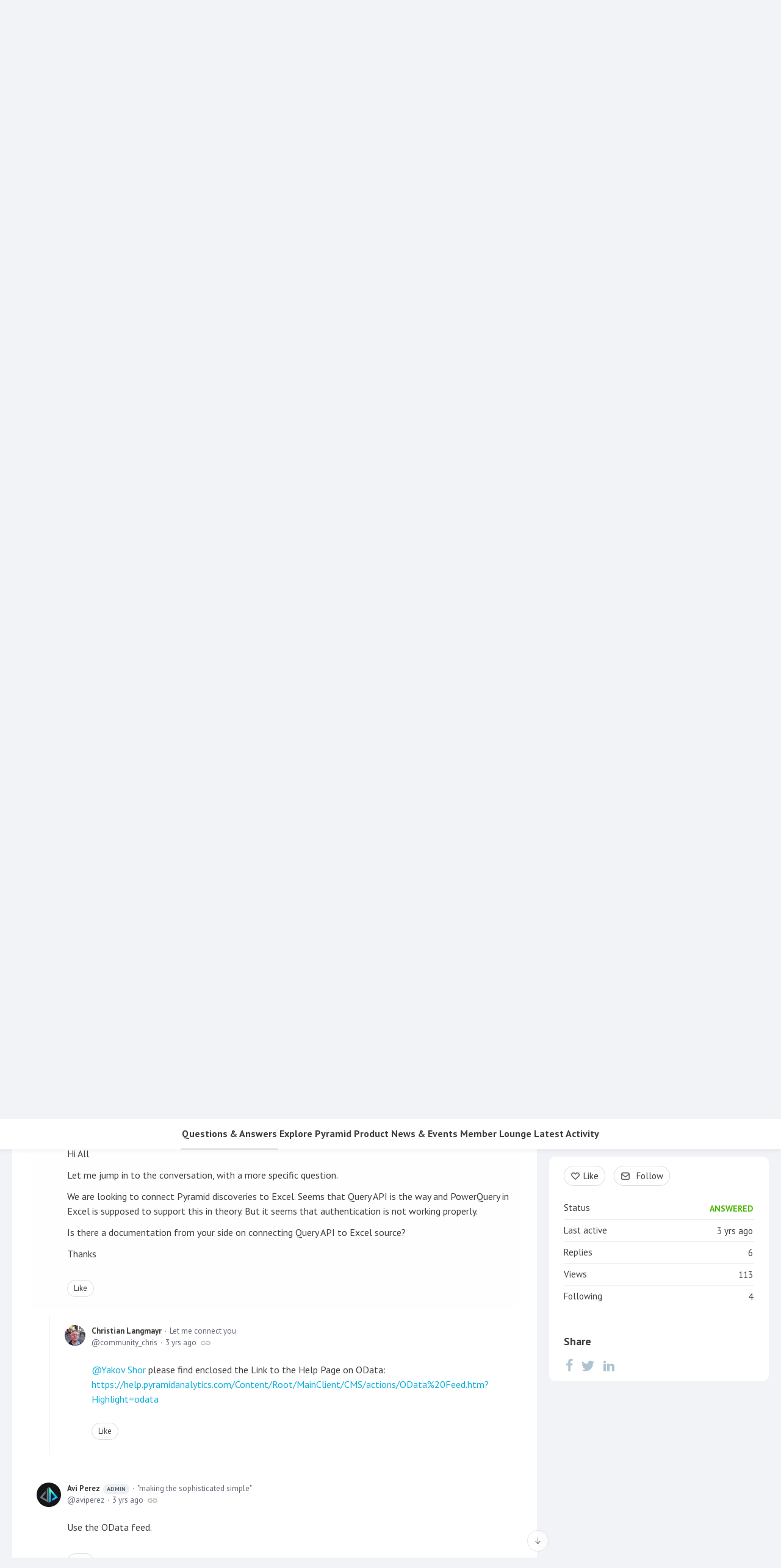

--- FILE ---
content_type: text/html;charset=UTF-8
request_url: https://community.pyramidanalytics.com/t/x2hsgm3?r=35hs220
body_size: 10740
content:
<!DOCTYPE html>
<html lang="en" id="angularRootApp" ng-app='angularRootApp' class="prod " ng-non-bindable>
  <head>
  <script type="text/template" class="comp-638fdd44-m0"></script><script>(function(w,d,s,l,i){w[l]=w[l]||[];w[l].push({'gtm.start':
new Date().getTime(),event:'gtm.js'});var f=d.getElementsByTagName(s)[0],
j=d.createElement(s),dl=l!='dataLayer'?'&l='+l:'';j.async=true;j.src=
'https://www.googletagmanager.com/gtm.js?id='+i+dl;f.parentNode.insertBefore(j,f);
})(window,document,'script','dataLayer','GTM-K3VTB46');</script><script type="text/template" class="comp-638fdd44-m1"></script><title>Pyramid Analytics API - Questions &amp; Answers - Pyramid Analytics Community Forum</title>
      <meta name="description" content="Good Day. I would like to connect Excel to Pyramid and extract a database using the REST API&#39;s. Is there any guidance on how to use these APIs?">
      <meta property="og:type" content="article" />
    <meta property="og:title" content="Pyramid Analytics API" />
    <meta property="og:description" content="Good Day. I would like to connect Excel to Pyramid and extract a database using the REST API&#39;s. Is there any guidance on how to use these APIs?" />
    <meta property="og:site_name" content="Pyramid Analytics User Community" />
    <meta property="og:url" content="https://community.pyramidanalytics.com/t/x2hsgm3/pyramid-analytics-api" />
    <meta property="article:published_time" content="2022-11-17T14:16:25.820Z" />
    <link rel="canonical" href="https://community.pyramidanalytics.com/t/x2hsgm3/pyramid-analytics-api" />
    <script type="text/template" class="comp-1970a6bf-m0"></script><link rel="shortcut icon" type=image/x-icon href=https://d56vh6ph4jjmq.cloudfront.net/pyramid/pyramid-favicon.png><script type="text/template" class="comp-1970a6bf-m1"></script><script type="text/template" class="comp-eaf21abd-m0"></script><link rel=preconnect href=https://fonts.googleapis.com>
<link rel=preconnect href=https://fonts.gstatic.com crossorigin>
<link href="https://fonts.googleapis.com/css2?family=PT+Sans:ital,wght@0,400;0,700;1,400;1,700&display=swap" rel=stylesheet><script type="text/template" class="comp-eaf21abd-m1"></script><script type="text/template" class="comp-775a7b7b-m0"></script><meta name=google-site-verification content=4f1shMhJYpYfGbF5ho4IM_Gi7uQKBweyF10DFP_-SJo>
<meta name=google-site-verification content=JBl4elSs7ShxdpvJu8I__yeRj_uRQYB2vpqvmS4kEjs><script type="text/template" class="comp-775a7b7b-m1"></script><meta name="viewport" id="viewport" content="width=device-width,minimum-scale=1,maximum-scale=10,initial-scale=1" />
    <meta name="apple-mobile-web-app-capable" content="yes" />
    <meta name="mobile-web-app-capable" content="yes" />
    <link rel="stylesheet" type="text/css" href="/content/csx/cu5smltnvt7h6sjg3lsbs7buo6khxc2f.css?0110897" />
<link class="theme" rel="stylesheet" href="/content/csx/themes/g/fsv6kbrp3lgywt3wmvre3qoewza7buk7.css?0110897" />
<link rel="stylesheet" type="text/css" href="/content/csx/2lmck2e45xbej25x54d4poz7pcwnmqbs.css?0110897" />
<link rel="stylesheet" type="text/css" href="/content/csx/kr3udwxnwn5n5qjg2255t4ukxtxdxkqw.css?0110897" /><link class="theme" rel="stylesheet" href="/content/csx/themes/g/ddhutn3joftlgrueochg5be5hy4q6nkz.css?0110897" />
<script >var _gaq=_gaq||[];_gaq.push(['_setAccount','UA-20029686-6'],['_setDetectFlash',false],['_trackPageview']); (function() { var ga = document.createElement('script'); ga.type = 'text/javascript'; ga.async = true; ga.src = ('https:' == document.location.protocol ? 'https://ssl' : 'http://www') + '.google-analytics.com/ga.js'; var s = document.getElementsByTagName('script')[0]; s.parentNode.insertBefore(ga, s);})();</script><link rel="stylesheet" type="text/css" href="/css/f/f.css?res=-1766558668" />
    </head>

  <body id="top" class=" view-topic view-category-type-question view-category-pyramid-questions-and-answers  -vote  -themed   -state-0 ">
    <script type="text/template" class="comp-2911e013-m0"></script><noscript><iframe src="https://www.googletagmanager.com/ns.html?id=GTM-K3VTB46" height="0" width="0" style="display:none;visibility:hidden"></iframe></noscript><script type="text/template" class="comp-2911e013-m1"></script><a id="keyboardHome" href="#main-content">Skip to main content</a>

    <script type="text/template" class="comp-11d08dd9-m0"></script><div class="site-layout -cfa -theme thm-air thm-icons thm-icons-pri">
 <div class="site-nav  -above ">
  <div class="b-layout site-nav__layout">
   <div class="site-nav__inner -center">
    <div class="site-brand"><a class="site-brand__logo  -sep" tabindex="-1" aria-hidden="true" href="/"><img class="site-brand__media" src="https://s3-us-west-2.amazonaws.com/media.forumbee.com/logos/9cdeea00-acaa-476c-a196-a77486b1057d/900.svg" alt="User Community"></a> <a class="site-brand__title" href="/">User Community</a>
    </div>
    <script type="text/template" class="comp-2ca8a1c5-m0"></script>
    <div class="pyr-nav">
     <ul class="pyr-nav-linklist">
      <li class="pyr-nav-link"><a href="https://pyramidanalytics.com">Pyramid</a></li>
      <li class="pyr-nav-link"><a href="https://help.pyramidanalytics.com">Help</a></li>
      <li class="pyr-nav-link"><a href="https://learn.pyramidanalytics.com">Learning Hub</a></li>
      <li class="pyr-nav-link"><a href="https://support.pyramidanalytics.com">Support</a></li>
     </ul>
    </div>
    <script type="text/template" class="comp-2ca8a1c5-m1"></script>
   </div>
   <div class="site-nav__inner -right nav-right">
    <noscript>
     <div class="nav-action-wrap"><button type="button" class="nojs nav-action"><a href="http://community.forumbee.com/t/18hzyj/enabling-browser-cookies">How to enable Javascript</a></button> <span class="separator"></span>
     </div>
    </noscript>
    <div fb-bindable site-search-btn pair-id="nav" class="nav-action-wrap site-nav-search -device"><button type="button" aria-label="Search" class="nav-action btn-icon btn-search-toggle toolhelp -toolhelp-below" data-tip="Search" ng-click="siteSearchBtnCtrl.click($event)"></button>
    </div>
    <div class="search__wrap -navbar -device"><site-search fb-bindable site-search-toggle pair-id="nav" ns="-navbar" search-label="Search" users-limit="0"></site-search>
    </div>
    <div class="nav-action-wrap signup-container"><a role="button" class="nav-action nav-lnk nav-btn-signup" href="/signup?forward=%2Ft%2Fx2hsgm3%3Fr%3D35hs220">Sign Up</a>
    </div>
    <div class="nav-action-wrap login-container"><a role="button" class="nav-action nav-lnk nav-btn-login" href="/login?forward=%2Ft%2Fx2hsgm3%3Fr%3D35hs220">Login</a>
    </div>
    <div class="nav-action-wrap nav-sandwich -right btn-home-wrap -themed"><button type="button" class="nav-action btn-icon btn-home -site-nav" data-panel="sw-dialog-home" aria-label="Main menu" aria-expanded="false" aria-controls="aySandwichDialog"></button>
    </div>
   </div>
  </div>
 </div>
 <header class="site-top">
  <div class="site-header">
   <script type="text/template" class="comp-f796e178-m0"></script>
   <div class="site-header-custom -hero">
    <div class="hero-image left"></div>
    <div class="hero-image right"></div>
    <div class="b-layout">
     <div class="site-hero__text-wrap">
      <div class="site-hero__desktop-title" href="/">
       Welcome to the Pyramid User Community
      </div> <a class="site-hero__mobile-title" href="/">Pyramid User Community</a>
     </div>
     <div class="site-search"><site-search fb-bindable ns="-header" posts-limit="10" users-limit="0" categories-limit="10" tags-limit="10" events-limit="10" avatar-size="26" search-label="Search"></site-search>
     </div>
    </div>
   </div>
   <script type="text/template" class="comp-f796e178-m1"></script>
  </div>
  <script type="text/template" class="comp-5f6ea296-m0"></script>
  <div class="custom-global-nav-wrapper">
   <div class="b-layout">
    <div class="custom-global-nav">
     <ul>
      <li class="communityNavItem  -current" data-nav="/category/pyramid-questions-and-answers"><a href="/category/pyramid-questions-and-answers" class="communityNav -current">Questions &amp; Answers</a></li>
      <li class="communityNavItem  -item" data-nav="/category/best-practices"><a href="/category/best-practices" class="communityNav -item">Explore Pyramid</a></li>
      <li class="communityNavItem  -item" data-nav="/category/pyramid-2018"><a href="/category/pyramid-2018" class="communityNav -item">Product</a></li>
      <li class="communityNavItem  -item" data-nav="/category/community-resources"><a href="/category/community-resources" class="communityNav -item">News &amp; Events</a></li>
      <li class="communityNavItem  -item" data-nav="/category/member-lounge"><a href="/category/member-lounge" class="communityNav -item">Member Lounge</a></li>
      <li class="communityNavItem  -topics" data-nav="/topics"><a href="/topics" class="communityNav -topics">Latest Activity</a></li>
     </ul>
    </div>
   </div>
  </div>
  <script type="text/template" class="comp-5f6ea296-m1"></script>
 </header>
 <div class="site-msg">
  <div class="b-layout">
   <div class="site-msg__inner">
    <div class="statusmsg" style="display:none;">
     <!-- -->
    </div>
   </div>
  </div>
 </div>
 <div class="site-breadcrumb">
  <div class="b-layout">
   <div class="site-breadcrumb__inner">
    <ul class="site-breadcrumb__path">
     <li class="site-breadcrumb__link -back"><a tabindex="-1" class="btn-icon" href="/category/pyramid-questions-and-answers"></a></li>
     <li class="site-breadcrumb__link -home "><a href="/">Home</a></li>
     <li class="site-breadcrumb__link -category -back-item"><a href="/category/pyramid-questions-and-answers">Questions &amp; Answers</a></li>
    </ul>
   </div>
  </div>
 </div>
 <div role="main" id="main-content" class="site-main -topic">
  <div class="b-layout">
   <div class="site-main__inner">
    <div class="content-layout">
     <div class="content-border -topic">
      <div class="content-main">
       <div class="content-main__inner">
        <div id="x2hsgm3" class="topic post-user-label -r10" data-id="x2hsgm3" data-channel="//community.pyramidanalytics.com/0/x2hsgm3">
         <script type="text/template" class="comp-143f0a1b-m0"></script><span role="button" class="thm-lnk topic-vote  -default "> <span class="topic-vote__count  -default ">0</span></span>
         <script type="text/template" class="comp-143f0a1b-m1"></script>
         <div class="topic__main">
          <h1 class="topic__title">Pyramid Analytics API</h1>
          <div class="topic-meta-wrap">
           <div class="topic-meta__avatar"><button tabindex="-1" type="button" ng-non-bindable class="avatar-label -r10 -topic-inline avatar40 avatar -a -ak -size-40 focus-save" aria-hidden="true" data-tip="Aadhil Khan" data-href="https://community.pyramidanalytics.com/profile/x2hm4xh"><img class="img_av" src="https://s3-us-west-2.amazonaws.com/media.forumbee.com/av/biofficeuc/a_120@2x.png" width="40" height="40" aria-hidden="true" alt="Aadhil Khan"></button>
           </div>
           <ul class="topic-meta " role="presentation">
            <li class="topic-meta__item"><button type="button" class="btn-lnk-inline topic-meta__profile-link hover-card btn-lnk-inline focus-save" data-href="/profile/x2hm4xh">Aadhil Khan<span class="topic-meta__user-role user-label -r10">Partner Certified Level 2</span></button></li>
            <li class="topic-meta__item -br -sep topic-meta__profile-tagline">BI Consultant</li>
            <li class="topic-meta__item topic-meta__handle at-handle">Aadhil_Khan</li>
            <li class="topic-meta__item topic-meta__said-on -sep"><span class="said_on__label"></span><span class=" said_on infotip screenonly" data-tip="@[1668694585820]" data-tip-html="&lt;span class='infodate__created'>$0&lt;/span>" data-fmt="MMM d, yyyy · h:mm a" data-tip-class="infodate">3 yrs ago</span><span class="value printonly localtime" data-utc="1668694585820"></span></li>
            <li class="topic-meta__item topic-meta__count-wrap -sep -replies"><a class="thm-lnk topic-meta__count -replies" href="/t/x2hsgm3/pyramid-analytics-api#replies">6<span class="topic-meta__count-label -replies">replies</span></a></li>
            <li class="topic-meta__item -sep topic-meta__last-reply-link-wrap"><button type="button" class="topic-meta__last-reply-link hover-card btn-lnk-inline focus-save" data-href="/profile/83hmmgy" href="/t/x2hsgm3/pyramid-analytics-api?r=g9hs2wg#g9hs2wg"><span class="topic-meta__last-user-name">Christian Langmayr</span><span class="said_on__label"></span><span class="topic-meta__last-said-on said_on infotip screenonly" data-tip="@[1669308054993]" data-tip-html="&lt;span class='infodate__created'>$0&lt;/span>" data-fmt="MMM d, yyyy · h:mm a" data-tip-class="infodate">3 yrs ago</span><span class="value printonly localtime" data-utc="1669308054993"></span> </button></li>
            <li class="topic-meta__item topic-meta__status-wrap"><span class="topic-meta__status -label -answered"> Answered</span></li>
            <li class="topic-meta__item topic-meta__flag-wrap"><span class="topic-meta__flag "></span></li>
           </ul>
          </div>
          <div class="cfa topic__text formatted">
           <p>Good Day.</p>
           <p>&#xa0;</p>
           <p>I would like to connect Excel to Pyramid and extract a database using the REST API's. Is there any guidance on how to use these APIs?</p>
          </div>
          <div class="topic__actions posting__actions"><button type="button" class="nav-action btn-lnk -border btn-like -default" data-action="/topic/like/x2hsgm3">Like</button> <button type="button" tabindex="0" class="nav-action btn-lnk -border btn-follow -default toolhelp" data-tip="Follow this topic to receive email updates" data-action="/topic/follow/x2hsgm3">Follow</button>
          </div>
         </div>
        </div>
        <div class="replies__wrap " data-max-time="1669308054993" data-sort="oldest" data-nested="true" data-limit="25" data-pg="1" data-pg-last="1" data-base="/topic/replies/x2hsgm3" data-removed="false">
         <div id="replies" class="replies__nav ">
          <div class="replies__nav-left">
           <div class="replies__count">
            <h2><span class="replies__count-value">6</span> <span class="replies__count-label">replies</span></h2>
           </div>
          </div>
          <div class="replies__nav-right">
           <div class="select-menu"><button type="button" class="select-btn btn-lnk -border -replies-sort -arrow" aria-expanded="false" aria-controls="replySortMenu"> Oldest first</button>
            <div tabindex="-1" id="replySortMenu" class="select-panel -replies-sort" data-focus-restore="prev" data-base="/topic/replies/x2hsgm3">
             <ul>
              <li><button type="button" class="select-option btn-lnk" data-sort="oldest">Oldest first</button></li>
              <li><button type="button" class="select-option btn-lnk" data-sort="newest">Newest first</button></li>
              <li><button type="button" class="select-option btn-lnk" data-sort="active">Active threads</button></li>
              <li><button type="button" class="select-option btn-lnk" data-sort="likes">Popular</button></li>
             </ul>
            </div>
           </div>
          </div>
         </div>
         <form ng-non-bindable id="replyTop" class="reply-form -add-inline" data-hold="false"><span class="avatar-label -r0 avatar40 avatar" ng-non-bindable=""><img class="img_av" src="/content/themes/images/avatar120_2x.png" width="40" height="40" alt="null"></span>
          <div class="reply__detail">
           <div class="reply__prompt-login"><a href="/login?forward=%2Ft%2Fx2hsgm3%3Fr%3D35hs220" class="thm-lnk " rel="nofollow">Login to reply</a>
           </div>
          </div>
         </form>
         <ul pg="1" class="replies__pg " data-pg="1">
          <li id="p8hsjmb" class="topic-reply -lev0 reply-user-label -r5" data-id="p8hsjmb" data-level="0" data-parent-id="x2hsgm3">
           <div class="topic-reply__inner">
            <div class="topic-reply__avatar"><button tabindex="-1" type="button" ng-non-bindable class="avatar-label -r5  avatar40 avatar -i -im -size-40 focus-save" aria-hidden="true" data-tip="Ian Macdonald" data-href="https://community.pyramidanalytics.com/profile/m231ct"><img class="img_av" src="https://s3-us-west-2.amazonaws.com/media.forumbee.com/avatar/c17b7c989ddb6b6f3d98928c16e310f1-1484649538080/h/120.jpg" width="40" height="40" aria-hidden="true" alt="Ian Macdonald"></button>
            </div>
            <div class="topic-reply__detail">
             <div class="topic-reply-meta-wrap">
              <ul class="topic-reply-meta ">
               <li class="topic-reply-meta__item"><button type="button" class="topic-reply-meta__profile-link hover-card btn-lnk-inline focus-save" data-href="/profile/m231ct">Ian Macdonald<span class="topic-reply-meta__user-role user-label -r5">Admin</span></button></li>
               <li class="topic-reply-meta__item -br -sep topic-reply-meta__profile-tagline">VP Product Management</li>
               <li class="topic-reply-meta__item topic-reply-meta__handle at-handle">Ian_Macdonald</li>
               <li class="topic-reply-meta__item topic-reply-meta__said-on -sep"><span class="said_on__label"></span><span class=" said_on infotip screenonly" data-tip="@[1668792150617]" data-tip-html="&lt;span class='infodate__created'>$0&lt;/span>" data-fmt="MMM d, yyyy · h:mm a" data-tip-class="infodate">3 yrs ago</span><span class="value printonly localtime" data-utc="1668792150617"></span></li>
               <li class="topic-reply-meta__item topic-reply-meta__permalink-wrap"><span class="topic-reply-meta__permalink infotip" data-clipboard-text="https://community.pyramidanalytics.com/t/x2hsgm3?r=p8hsjmb" data-tip="Copy link to this reply"></span></li>
               <li class="topic-reply-meta__item topic-reply-meta__flag-wrap"><span class="topic-reply-meta__flag ">Reported - view</span></li>
              </ul>
             </div>
             <div ng-non-bindable="" class="topic-reply__content ">
              <div class="topic-reply__text formatted">
               <p>Hi Aadhil,</p>
               <p>There is extensive documentation of our <a href="https://help.pyramidanalytics.com/Content/Root/developer/reference/APIs/REST%20API/REST%20APIs.htm?tocpath=Tech%20Reference%7CAPIs%7CREST%20APIs%7C_____0" rel="nofollow noopener noreferrer" target="_blank">REST API online</a>. Many entries have example code in a variety of languages.</p>
               <p>Take a tour through the available functions to see if it will support what you are trying to achieve.</p>
               <p>Hope that helps.</p>
               <p>Ian</p>
              </div>
              <div class="reply-media-wrap">
               <div class="reply__actions posting__actions -lev0"><span class="btn-reply-like__wrap"> <button type="button" class="nav-action btn-lnk -border btn-reply-like " data-action="/reply/like/p8hsjmb">Like</button> </span>
               </div>
              </div>
             </div>
            </div>
           </div></li>
          <li id="q6hs5gm" class="topic-reply -lev0 reply-by-op reply-user-label -r10" data-id="q6hs5gm" data-level="0" data-parent-id="x2hsgm3">
           <div class="topic-reply__inner">
            <div class="topic-reply__avatar"><button tabindex="-1" type="button" ng-non-bindable class="avatar-label -r10  avatar40 avatar -a -ak -size-40 focus-save" aria-hidden="true" data-tip="Aadhil Khan" data-href="https://community.pyramidanalytics.com/profile/x2hm4xh"><img class="img_av" src="https://s3-us-west-2.amazonaws.com/media.forumbee.com/av/biofficeuc/a_120@2x.png" width="40" height="40" aria-hidden="true" alt="Aadhil Khan"></button>
            </div>
            <div class="topic-reply__detail">
             <div class="topic-reply-meta-wrap">
              <ul class="topic-reply-meta ">
               <li class="topic-reply-meta__item"><button type="button" class="topic-reply-meta__profile-link hover-card btn-lnk-inline focus-save" data-href="/profile/x2hm4xh">Aadhil Khan<span class="topic-reply-meta__user-role user-label -r10">Partner Certified Level 2</span></button></li>
               <li class="topic-reply-meta__item -br -sep topic-reply-meta__profile-tagline">BI Consultant</li>
               <li class="topic-reply-meta__item topic-reply-meta__handle at-handle">Aadhil_Khan</li>
               <li class="topic-reply-meta__item topic-reply-meta__said-on -sep"><span class="said_on__label"></span><span class=" said_on infotip screenonly" data-tip="@[1669022029397]" data-tip-html="&lt;span class='infodate__created'>$0&lt;/span>" data-fmt="MMM d, yyyy · h:mm a" data-tip-class="infodate">3 yrs ago</span><span class="value printonly localtime" data-utc="1669022029397"></span></li>
               <li class="topic-reply-meta__item topic-reply-meta__permalink-wrap"><span class="topic-reply-meta__permalink infotip" data-clipboard-text="https://community.pyramidanalytics.com/t/x2hsgm3?r=q6hs5gm" data-tip="Copy link to this reply"></span></li>
               <li class="topic-reply-meta__item topic-reply-meta__flag-wrap"><span class="topic-reply-meta__flag ">Reported - view</span></li>
              </ul>
             </div>
             <div ng-non-bindable="" class="topic-reply__content ">
              <div class="topic-reply__text formatted">
               <p>Hi Ian.</p>
               <p>&#xa0;</p>
               <p>Thanks for your response, much appreciated. Do you have any examples of how to use these REST APIs?<br> <br>Regards</p>
               <p>Aadhil</p>
              </div>
              <div class="reply-media-wrap">
               <div class="reply__actions posting__actions -lev0"><span class="btn-reply-like__wrap"> <button type="button" class="nav-action btn-lnk -border btn-reply-like " data-action="/reply/like/q6hs5gm">Like</button> </span>
               </div>
              </div>
             </div>
            </div>
           </div></li>
          <li id="h7hs5gt" class="topic-reply -lev0" data-id="h7hs5gt" data-level="0" data-parent-id="x2hsgm3">
           <div class="topic-reply__inner">
            <div class="topic-reply__avatar"><button tabindex="-1" type="button" ng-non-bindable class="  avatar40 avatar -c -cl -size-40 focus-save" aria-hidden="true" data-tip="Christian Langmayr" data-href="https://community.pyramidanalytics.com/profile/83hmmgy"><img class="img_av" src="https://s3-us-west-2.amazonaws.com/media.forumbee.com/avatar/c2c81074505e25b5ae7822c56a0ee99d-1702633810890/h/120.jpg" width="40" height="40" aria-hidden="true" alt="Christian Langmayr"></button>
            </div>
            <div class="topic-reply__detail">
             <div class="topic-reply-meta-wrap">
              <ul class="topic-reply-meta ">
               <li class="topic-reply-meta__item"><button type="button" class="topic-reply-meta__profile-link hover-card btn-lnk-inline focus-save" data-href="/profile/83hmmgy">Christian Langmayr</button></li>
               <li class="topic-reply-meta__item -br -sep topic-reply-meta__profile-tagline">Let me connect you</li>
               <li class="topic-reply-meta__item topic-reply-meta__handle at-handle">Community_chris</li>
               <li class="topic-reply-meta__item topic-reply-meta__said-on -sep"><span class="said_on__label"></span><span class=" said_on infotip screenonly" data-tip="@[1669022953680]" data-tip-html="&lt;span class='infodate__created'>$0&lt;/span>" data-fmt="MMM d, yyyy · h:mm a" data-tip-class="infodate">3 yrs ago</span><span class="value printonly localtime" data-utc="1669022953680"></span></li>
               <li class="topic-reply-meta__item topic-reply-meta__permalink-wrap"><span class="topic-reply-meta__permalink infotip" data-clipboard-text="https://community.pyramidanalytics.com/t/x2hsgm3?r=h7hs5gt" data-tip="Copy link to this reply"></span></li>
               <li class="topic-reply-meta__item topic-reply-meta__flag-wrap"><span class="topic-reply-meta__flag ">Reported - view</span></li>
              </ul>
             </div>
             <div ng-non-bindable="" class="topic-reply__content ">
              <div class="topic-reply__text formatted">
               <p>Hi Aadhil,<br> thanks for the reply. Is there any specific topic you would be interested in? Ian mentioned the example code in the Help pages, would that be a good start?<br> Regards<br> Christian<br> P.S. Congratulations to the certification</p>
              </div>
              <div class="reply-media-wrap">
               <div class="reply__actions posting__actions -lev0"><span class="btn-reply-like__wrap"> <button type="button" class="nav-action btn-lnk -border btn-reply-like " data-action="/reply/like/h7hs5gt">Like</button> </span>
               </div>
              </div>
             </div>
            </div>
           </div></li>
          <li id="35hs220" class="topic-reply -lev0 -parent reply-user-label -r12" data-id="35hs220" data-level="0" data-parent-id="x2hsgm3">
           <div class="topic-reply__inner">
            <div class="topic-reply__avatar"><button tabindex="-1" type="button" ng-non-bindable class="avatar-label -r12  avatar40 avatar -y -ys -size-40 focus-save" aria-hidden="true" data-tip="Yakov Shor" data-href="https://community.pyramidanalytics.com/profile/p8hx3hf"><img class="img_av" src="https://s3-us-west-2.amazonaws.com/media.forumbee.com/av/biofficeuc/y_120@2x.png" width="40" height="40" aria-hidden="true" alt="Yakov Shor"></button>
            </div>
            <div class="topic-reply__detail">
             <div class="topic-reply-meta-wrap">
              <ul class="topic-reply-meta ">
               <li class="topic-reply-meta__item"><button type="button" class="topic-reply-meta__profile-link hover-card btn-lnk-inline focus-save" data-href="/profile/p8hx3hf">Yakov Shor<span class="topic-reply-meta__user-role user-label -r12">User Certified Level 1</span></button></li>
               <li class="topic-reply-meta__item -br topic-reply-meta__profile-tagline"></li>
               <li class="topic-reply-meta__item topic-reply-meta__handle at-handle">Yakov_Shor</li>
               <li class="topic-reply-meta__item topic-reply-meta__said-on -sep"><span class="said_on__label"></span><span class=" said_on infotip screenonly" data-tip="@[1669287809907]" data-tip-html="&lt;span class='infodate__created'>$0&lt;/span>" data-fmt="MMM d, yyyy · h:mm a" data-tip-class="infodate">3 yrs ago</span><span class="value printonly localtime" data-utc="1669287809907"></span></li>
               <li class="topic-reply-meta__item topic-reply-meta__permalink-wrap"><span class="topic-reply-meta__permalink infotip" data-clipboard-text="https://community.pyramidanalytics.com/t/x2hsgm3?r=35hs220" data-tip="Copy link to this reply"></span></li>
               <li class="topic-reply-meta__item topic-reply-meta__flag-wrap"><span class="topic-reply-meta__flag ">Reported - view</span></li>
              </ul>
             </div>
             <div ng-non-bindable="" class="topic-reply__content ">
              <div class="topic-reply__text formatted">
               <p>Hi All</p>
               <p>Let me jump in to the conversation, with a more specific question.</p>
               <p>We are looking to connect Pyramid discoveries to Excel. Seems that Query API is the way and PowerQuery in Excel is supposed to support this in theory. But it seems that authentication is not working properly.</p>
               <p>Is there a documentation from your side on connecting Query API to Excel source?</p>
               <p>Thanks</p>
              </div>
              <div class="reply-media-wrap">
               <div class="reply__actions posting__actions -lev0"><span class="btn-reply-like__wrap"> <button type="button" class="nav-action btn-lnk -border btn-reply-like " data-action="/reply/like/35hs220">Like</button> </span>
               </div>
              </div>
             </div>
            </div>
           </div>
           <ul class="reply-posts">
            <li id="g9hs2wg" class="topic-reply -lev1 " data-id="g9hs2wg" data-parent-id="35hs220" data-level="1">
             <div class="topic-reply__inner">
              <div class="topic-reply__avatar"><button tabindex="-1" type="button" ng-non-bindable class=" -lev1 avatar40 avatar -c -cl -size-40 focus-save" aria-hidden="true" data-tip="Christian Langmayr" data-href="https://community.pyramidanalytics.com/profile/83hmmgy"><img class="img_av" src="https://s3-us-west-2.amazonaws.com/media.forumbee.com/avatar/c2c81074505e25b5ae7822c56a0ee99d-1702633810890/h/120.jpg" width="40" height="40" aria-hidden="true" alt="Christian Langmayr"></button>
              </div>
              <div class="topic-reply__detail">
               <div class="topic-reply-meta-wrap">
                <ul class="topic-reply-meta ">
                 <li class="topic-reply-meta__item"><button type="button" class="topic-reply-meta__profile-link hover-card btn-lnk-inline focus-save" data-href="/profile/83hmmgy">Christian Langmayr</button></li>
                 <li class="topic-reply-meta__item -br -sep topic-reply-meta__profile-tagline">Let me connect you</li>
                 <li class="topic-reply-meta__item topic-reply-meta__handle at-handle">Community_chris</li>
                 <li class="topic-reply-meta__item topic-reply-meta__said-on -sep"><span class="said_on__label"></span><span class=" said_on infotip screenonly" data-tip="@[1669308054993]" data-tip-html="&lt;span class='infodate__created'>$0&lt;/span>" data-fmt="MMM d, yyyy · h:mm a" data-tip-class="infodate">3 yrs ago</span><span class="value printonly localtime" data-utc="1669308054993"></span></li>
                 <li class="topic-reply-meta__item topic-reply-meta__permalink-wrap"><span class="topic-reply-meta__permalink infotip" data-clipboard-text="https://community.pyramidanalytics.com/t/x2hsgm3?r=g9hs2wg" data-tip="Copy link to this reply"></span></li>
                 <li class="topic-reply-meta__item topic-reply-meta__flag-wrap"><span class="topic-reply-meta__flag ">Reported - view</span></li>
                </ul>
               </div>
               <div ng-non-bindable="" class="topic-reply__content ">
                <div class="topic-reply__text formatted">
                 <p><span class="mention" data-href="/profile/p8hx3hf">Yakov Shor</span> please find enclosed the Link to the Help Page on OData: <a rev="auto" rel="nofollow noopener noreferrer" href="https://help.pyramidanalytics.com/Content/Root/MainClient/CMS/actions/OData%20Feed.htm?Highlight=odata" target="_blank">https://help.pyramidanalytics.com/Content/Root/MainClient/CMS/actions/OData%20Feed.htm?Highlight=odata</a></p>
                </div>
                <div class="reply-media-wrap">
                 <div class="reply__actions posting__actions -lev1"><span class="btn-reply-like__wrap"> <button type="button" class="nav-action btn-lnk -border btn-reply-like " data-action="/reply/like/g9hs2wg">Like</button> </span>
                 </div>
                </div>
               </div>
              </div>
             </div></li>
           </ul></li>
          <li id="60hs22v" class="topic-reply -lev0 reply-user-label -r5" data-id="60hs22v" data-level="0" data-parent-id="x2hsgm3">
           <div class="topic-reply__inner">
            <div class="topic-reply__avatar"><button tabindex="-1" type="button" ng-non-bindable class="avatar-label -r5  avatar40 avatar -a -ap -size-40 focus-save" aria-hidden="true" data-tip="Avi Perez" data-href="https://community.pyramidanalytics.com/profile/m233c6"><img class="img_av" src="https://s3-us-west-2.amazonaws.com/media.forumbee.com/avatar/3d671c44aaf732ed6e2244e073b59874-1524131485227/h/120.png" width="40" height="40" aria-hidden="true" alt="Avi Perez"></button>
            </div>
            <div class="topic-reply__detail">
             <div class="topic-reply-meta-wrap">
              <ul class="topic-reply-meta ">
               <li class="topic-reply-meta__item"><button type="button" class="topic-reply-meta__profile-link hover-card btn-lnk-inline focus-save" data-href="/profile/m233c6">Avi Perez<span class="topic-reply-meta__user-role user-label -r5">Admin</span></button></li>
               <li class="topic-reply-meta__item -br -sep topic-reply-meta__profile-tagline">"making the sophisticated simple"</li>
               <li class="topic-reply-meta__item topic-reply-meta__handle at-handle">AviPerez</li>
               <li class="topic-reply-meta__item topic-reply-meta__said-on -sep"><span class="said_on__label"></span><span class=" said_on infotip screenonly" data-tip="@[1669289004960]" data-tip-html="&lt;span class='infodate__created'>$0&lt;/span>" data-fmt="MMM d, yyyy · h:mm a" data-tip-class="infodate">3 yrs ago</span><span class="value printonly localtime" data-utc="1669289004960"></span></li>
               <li class="topic-reply-meta__item topic-reply-meta__permalink-wrap"><span class="topic-reply-meta__permalink infotip" data-clipboard-text="https://community.pyramidanalytics.com/t/x2hsgm3?r=60hs22v" data-tip="Copy link to this reply"></span></li>
               <li class="topic-reply-meta__item topic-reply-meta__flag-wrap"><span class="topic-reply-meta__flag ">Reported - view</span></li>
              </ul>
             </div>
             <div ng-non-bindable="" class="topic-reply__content ">
              <div class="topic-reply__text formatted">
               <p>Use the OData feed.&#xa0;</p>
              </div>
              <div class="reply-media-wrap">
               <div class="reply__actions posting__actions -lev0"><span class="btn-reply-like__wrap"> <button type="button" class="nav-action btn-lnk -border btn-reply-like " data-action="/reply/like/60hs22v">Like</button> </span>
               </div>
              </div>
             </div>
            </div>
           </div></li>
         </ul>
        </div>
        <div class="replies__footer">
         <div class="topic-answer "><a href="/login?forward=%2Ft%2Fx2hsgm3%3Fr%3D35hs220" class="btn-topic-reply reply-btn" rel="nofollow">Login to reply</a>
         </div>
        </div>
       </div>
      </div>
     </div>
    </div>
    <section class="content-aside ">
     <div class="content-aside__inner">
      <h2 class="visuallyhidden content-aside-title">Content aside</h2>
      <script type="text/template" class="comp-6dc52475-m0"></script>
      <div class="panel panel-toc"></div>
      <script type="text/template" class="comp-6dc52475-m1"></script>
      <div class="panel panel-topic-actions"><button type="button" class="nav-action btn-lnk -border btn-like -default" data-action="/topic/like/x2hsgm3">Like</button> <button type="button" tabindex="0" class="nav-action btn-lnk -border btn-follow -default toolhelp" data-tip="Follow this topic to receive email updates" data-action="/topic/follow/x2hsgm3">Follow</button>
      </div>
      <div class="panel panel-stats">
       <ul class="panel__body" aria-labelledby="panelTitleTopicStats">
        <li class="-divider panel-stats__item -status"><span class="panel__label">Status</span> <span class="panel__value"><strong class="panel-stats__status -answered"> Answered</strong></span>
         <div class="cf"></div></li>
        <li class="-divider infotip" data-tip="@[1669308055143]" data-tip-class="infodate"><span class="panel__value screenonly">3 yrs ago</span><span class="panel__value printonly localtime" data-utc="1669308055143"></span><span class="panel__label">Last active</span></li>
        <li class="-divider"><span class="panel__value replyCount">6</span><span class="panel__label">Replies</span></li>
        <li class="-divider"><span class="panel__value">113</span><span class="panel__label">Views</span></li>
        <li id="followingItem" class="-divider "><span class="panel__value">4</span> <span class="panel__label">Following</span>
         <div class="panel-stats__following-list label">
         </div></li>
       </ul>
      </div>
      <div class="panel panel-share">
       <h3 id="panelTitleTopicShare" class="panel__title ">Share</h3>
       <ul class="panel__body topic__share" aria-labelledby="panelTitleTopicShare">
        <li><a class="facebook" target="_blank" aria-label="Facebook" href="https://facebook.com/sharer/sharer.php?u=https://community.pyramidanalytics.com/t/x2hsgm3/pyramid-analytics-api"></a></li>
        <li><a class="twitter" target="_blank" aria-label="Twitter" href="https://twitter.com/intent/tweet?text=Pyramid Analytics API&amp;url=https://community.pyramidanalytics.com/t/x2hsgm3/pyramid-analytics-api"></a></li>
        <li><a class="linkedin" target="_blank" aria-label="LinkedIn" href="https://www.linkedin.com/shareArticle?mini=true&amp;url=https://community.pyramidanalytics.com/t/x2hsgm3/pyramid-analytics-api&amp;title=Pyramid Analytics API"></a></li>
       </ul>
      </div>
     </div>
    </section>
   </div>
  </div>
 </div>
 <div class="site-main-footer -reply-add ">
  <div class="site-main-footer__scroll">
   <div class="b-layout">
    <div class="site-main-footer__inner -reply-add">
     <div class="reply-add-layout">
      <div class="reply-form__login"><a href="/login?forward=%2Ft%2Fx2hsgm3%3Fr%3D35hs220" class="thm-lnk btn-primary" rel="nofollow">Login to reply</a>
      </div>
      <div class="mention-container shadow">
       <div class="mention-overlay  drag">
        <div class="search-input-wrap"><input class="search-input input" spellcheck="false" autocomplete="off" autocorrect="off" autocapitalize="off"> <span class="search-input-cancel">cancel</span>
        </div>
        <div class="search-panel-instruction">
         Mention someone by typing their name
        </div>
        <div class="search-panel-no-match">
         No matching users
        </div>
        <ul class="search-panel">
        </ul>
       </div>
      </div>
     </div>
     <div class="reply-add-aside"></div>
    </div>
   </div>
  </div>
  <div class="site-main-footer__expander" title="Pop down"></div>
 </div>
</div><script type="text/template" class="comp-11d08dd9-m1"></script><footer class="site-footer">
    <div class="b-layout">
      <script type="text/template" class="comp-d09e4e50-m0"></script><div class="custom-site-footer">
  <div class="custom-footer__wrap cf">
    <div class="b-layout">
     
     
      <div class="custom-footer-social-media">
        <ul>
          <li class="custom-social-media"><a class="custom-social-media-link" href="https://www.facebook.com/PyramidAnalytics" target="_blank"><em class="fa fa-facebook-official" aria-hidden="true"></em><span class="element-invisible">Facebook</span></a></li>
          <li class="custom-social-media"><a class="custom-social-media-link" href="https://twitter.com/PyramidAnalytic" target="_blank"><em class="fa fa-twitter" aria-hidden="true"></em><span class="element-invisible">Twitter</span></a></li>
          <li class="custom-social-media"><a class="custom-social-media-link" href="https://plus.google.com/u/0/110025409045431117766" target="_blank"><em class="fa fa-google-plus" aria-hidden="true"></em><span class="element-invisible">Google+</span></a></li>
          <li class="custom-social-media"><a class="custom-social-media-link" href="https://www.linkedin.com/company/pyramid-analytics?trk=company_name" target="_blank"><em class="fa fa-linkedin-square" aria-hidden="true"></em><span class="element-invisible">LinkedIn</span></a></li>
          <li class="custom-social-media"><a class="custom-social-media-link" href="https://www.youtube.com/user/PyramidAnalytics" target="_blank"><em class="fa fa-youtube-play" aria-hidden="true"></em><span class="element-invisible">YouTube</span></a></li>
        </ul>
      </div>

     
      <div class="custom-footer-nav__wrap">
        
        <div class="custom-footer-cols -col1">
          <div class="col1__wrap">    
            <div class="custom-footer-content-block">
              <ul class="custom-footer-nav-links__wrap">
                <li class="custom-footer-nav-item-header -col1"><a class="custom-footer-nav-item-header-link" href="https://www.pyramidanalytics.com/decision-intelligence-platform/">PLATFORM</a>
                  <ul>
                    <li class="custom-footer-nav-item"><a class="custom-footer-nav-item-link" href="https://www.pyramidanalytics.com/decision-intelligence-platform/data-preparation/">Data Preparation</a></li>
                    <li class="custom-footer-nav-item"><a class="custom-footer-nav-item-link" href="https://www.pyramidanalytics.com/decision-intelligence-platform/business-analytics/">Business Analytics</a></li>
                    <li class="custom-footer-nav-item"><a class="custom-footer-nav-item-link" href="https://www.pyramidanalytics.com/decision-intelligence-platform/data-science/">Data Science</a></li>
                    <li class="custom-footer-nav-item"><a class="custom-footer-nav-item-link" href="https://www.pyramidanalytics.com/decision-intelligence-platform/releases/2020-20/">Latest Release</a></li>
                    <li class="custom-footer-nav-item"><a class="custom-footer-nav-item-link" href="https://www.pyramidanalytics.com/decision-intelligence-platform/pyramid-learning-hub/">Pyramid Learning Hub</a></li>
                    <li class="custom-footer-nav-item"><a class="custom-footer-nav-item-link" href="https://www.pyramidanalytics.com/decision-intelligence-platform/pricing/">Pricing</a></li>
                    <li class="custom-footer-nav-item"><a class="custom-footer-nav-item-link" href="https://www.pyramidanalytics.com/decision-intelligence-platform/deployment-options/">Deployment Options</a></li>
                    <li class="custom-footer-nav-item"><a class="custom-footer-nav-item-link" href="https://www.pyramidanalytics.com/get-a-demo/">Get Started</a></li>
                  </ul>
                </li>
                <li class="custom-footer-nav-item-header -col2"><a class="custom-footer-nav-item-header-link" href="https://www.pyramidanalytics.com/integrations/">INTEGRATIONS</a>
                  <ul>
                    <li class="custom-footer-nav-item"><a class="custom-footer-nav-item-link" href="https://www.pyramidanalytics.com/integrations/sap/">SAP</a></li>
                    <li class="custom-footer-nav-item"><a class="custom-footer-nav-item-link" href="https://www.pyramidanalytics.com/integrations/snowflake/">Snowflake</a></li>
                    <li class="custom-footer-nav-item"><a class="custom-footer-nav-item-link" href="https://www.pyramidanalytics.com/integrations/datavard/">Datavard</a></li>
                    <li class="custom-footer-nav-item"><a class="custom-footer-nav-item-link" href="https://www.pyramidanalytics.com/integrations/google-bigquery/">Google BigQuery</a></li>
                    <li class="custom-footer-nav-item"><a class="custom-footer-nav-item-link" href="https://www.pyramidanalytics.com/integrations/exasol/">Exasol</a></li>
                    <li class="custom-footer-nav-item"><a class="custom-footer-nav-item-link" href="https://www.pyramidanalytics.com/integrations/cdata/">CData</a></li>
                  </ul>
                </li>
                <li class="custom-footer-nav-item-header -col3"><a class="custom-footer-nav-item-header-link" href="https://www.pyramidanalytics.com/resources/">RESOURCES</a>
                  <ul>
                    <li class="custom-footer-nav-item"><a class="custom-footer-nav-item-link" href="https://www.pyramidanalytics.com/resources/blog/">Blog</a></li>
                    <li class="custom-footer-nav-item"><a class="custom-footer-nav-item-link" href="https://www.pyramidanalytics.com/resources/events-webinars/?_sft_event_filter=upcoming-events">Events & Webinars</a></li>
                    <li class="custom-footer-nav-item"><a class="custom-footer-nav-item-link" href="https://www.pyramidanalytics.com/resources/case-studies/">Customer Stories</a></li>
                    <li class="custom-footer-nav-item"><a class="custom-footer-nav-item-link" href="https://www.pyramidanalytics.com/resources/analyst-reports/">Analyst Reports</a></li>
                    <li class="custom-footer-nav-item"><a class="custom-footer-nav-item-link" href="https://www.pyramidanalytics.com/resources/white-papers/">Guides</a></li>
                    <li class="custom-footer-nav-item"><a class="custom-footer-nav-item-link" href="https://www.pyramidanalytics.com/resources/video/">Videos</a></li>

                  </ul>
                </li>
                <li class="custom-footer-nav-item-header -col4"><a class="custom-footer-nav-item-header-link" href="https://www.pyramidanalytics.com/company/">COMPANY</a>
                  <ul>
                    <li class="custom-footer-nav-item"><a class="custom-footer-nav-item-link" href="https://www.pyramidanalytics.com/company/partner-network/">Partner Network</a></li>
                    <li class="custom-footer-nav-item"><a class="custom-footer-nav-item-link" href="https://www.pyramidanalytics.com/company/partner-directory/">Partner Directory</a></li>
                    <li class="custom-footer-nav-item"><a class="custom-footer-nav-item-link" href="https://www.pyramidanalytics.com/company/news-room/">Newsroom</a></li>
                    <li class="custom-footer-nav-item"><a class="custom-footer-nav-item-link" href="https://www.pyramidanalytics.com/company/careers/">Careers</a></li>
                    <li class="custom-footer-nav-item"><a class="custom-footer-nav-item-link" href="https://www.pyramidanalytics.com/company/support/">Support</a></li>
                    <li class="custom-footer-nav-item"><a class="custom-footer-nav-item-link" href="https://www.pyramidanalytics.com/contact/">Contact</a></li>
                  </ul>
                </li>
              </ul>
            </div>
          </div>  
        </div>
        
        
        
      </div>
      
     
      <div class="custom-footer-bottom-nav__wrap">
        Pyramid Analytics&nbsp;2026 &copy; &nbsp;&nbsp;&nbsp;
        <a class="custom-terms-link" href="https://www.pyramidanalytics.com/privacy-policy">Privacy Policy</a> | 
        <a class="custom-terms-link" href="https://www.pyramidanalytics.com/terms-of-use">Terms of Use</a>
      </div>
      

      

    </div>
  </div>    
</div><script type="text/template" class="comp-d09e4e50-m1"></script><a tabindex="-1" class="site-footer__powered" href="https://forumbee.com?go">Powered by Forumbee</a>
          </div>
  </footer>
<div tabindex="-1" data-focus-restore=".btn-home.-site-nav" id="aySandwichDialog" class="sw-dialog -right -themed ">

  <div class="sw-dialog__inner ">

    <div role="tablist" class="sw-bar  tab-key-root">

      <div tabindex="0" class="visuallyhidden" aria-hidden="true" data-tab-prev=".btn-home.-site-nav"></div>
      <div class="nav-action-wrap home-container">
          <button role="tab" aria-controls="swPanel1" aria-selected="false" aria-label="Main menu" type="button" class="btn-icon sw-btn-home -sandwich -outline-inside"></button>
          <div id="swPanel1" tabindex="-1" data-focus-restore=".btn-home.-sandwich" class="sw-bar__inner -right -home -outline-inside">

            <div class="panel panel-categories -sand" >
      <h3 id="panelTitleCategories-sand" class="panel__title "><a class="panel-categories__title" href="/">Home</a></h3>
    <div class="panel__body">
          <ul class=" -level1" aria-labelledby="panelTitleCategories-sand">

            <li class="panel-categories__item -key-y7hhmz -link-pyramid-questions-and-answers -type-question">

    <a class="panel-categories__label -node -level1 -key-y7hhmz"
             href="&#x2F;category&#x2F;pyramid-questions-and-answers" >
            <span class="label">Questions&#x20;&amp;&#x20;Answers</span>
          </a>

        </li>
<li class="panel-categories__item -key-q5haf1 -link-best-practices -type-section">

    <button type="button" class="panel-categories__label -level1 -parent -key-q5haf1" aria-expanded="false" aria-controls="panel-categories__items-level2">
              <span class="icon  -closed" aria-hidden="true"></span><span id="label-sand-q5haf1" class="label">Explore&#x20;Pyramid</span>
            </button>

            <ul id="panel-categories__items-level2" class="panel-categories__items  -closed -level2" aria-labelledby="label-sand-q5haf1" >
              <li class="panel-categories__item -key-18hay6 -link-pyramid-explore-missions -type-discussion">

    <a class="panel-categories__label -node -level2 -key-18hay6"
             href="&#x2F;category&#x2F;pyramid-explore-missions" >
            <span class="label">Pyramid&#x20;Explore&#x20;Missions</span>
          </a>

        </li>
<li class="panel-categories__item -key-y7h04n -link-Learning-Live-Content -type-article">

    <a class="panel-categories__label -node -level2 -key-y7h04n"
             href="&#x2F;category&#x2F;Learning-Live-Content" >
            <span class="label">Learning&#x20;Live&#x20;Archive</span>
          </a>

        </li>
<li class="panel-categories__item -key-k9hhmf -link-pyramid-tech-blogs -type-article">

    <a class="panel-categories__label -node -level2 -key-k9hhmf"
             href="&#x2F;category&#x2F;pyramid-tech-blogs" >
            <span class="label">Tech&#x20;Blogs&#x20;&amp;&#x20;Webinars</span>
          </a>

        </li>
<li class="panel-categories__item -key-k9haym -link-pyramid-dashboard-gallery -type-discussion">

    <a class="panel-categories__label -node -level2 -key-k9haym"
             href="&#x2F;category&#x2F;pyramid-dashboard-gallery" >
            <span class="label">Pyramid&#x20;Dashboard&#x20;Gallery</span>
          </a>

        </li>
</ul>


          </li>
<li class="panel-categories__item -key-h4hhmm -link-pyramid-2018 -type-section">

    <button type="button" class="panel-categories__label -level1 -parent -key-h4hhmm" aria-expanded="false" aria-controls="panel-categories__items-level2">
              <span class="icon  -closed" aria-hidden="true"></span><span id="label-sand-h4hhmm" class="label">Product</span>
            </button>

            <ul id="panel-categories__items-level2" class="panel-categories__items  -closed -level2" aria-labelledby="label-sand-h4hhmm" >
              <li class="panel-categories__item -key-x1hyjj -link-pyramid-product-announcements -type-article">

    <a class="panel-categories__label -node -level2 -key-x1hyjj"
             href="&#x2F;category&#x2F;pyramid-product-announcements" >
            <span class="label">Product&#x20;Announcements</span>
          </a>

        </li>
<li class="panel-categories__item -key-h4yh92 -link-product-highlights -type-article">

    <a class="panel-categories__label -node -level2 -key-h4yh92"
             href="&#x2F;category&#x2F;product-highlights" >
            <span class="label">Product&#x20;Highlights</span>
          </a>

        </li>
<li class="panel-categories__item -key-80hkzp -link-pyramid-2018-ideas -type-section">

    <button type="button" class="panel-categories__label -level2 -parent -key-80hkzp" aria-expanded="false" aria-controls="panel-categories__items-level3">
              <span class="icon  -closed" aria-hidden="true"></span><span id="label-sand-80hkzp" class="label">Product&#x20;Ideas</span>
            </button>

            <ul id="panel-categories__items-level3" class="panel-categories__items  -closed -level3" aria-labelledby="label-sand-80hkzp" >
              <li class="panel-categories__item -key-36hy33 -link-pyramid-ideas -type-idea">

    <a class="panel-categories__label -node -level3 -key-36hy33"
             href="&#x2F;category&#x2F;pyramid-ideas" >
            <span class="label">Current&#x20;Product&#x20;Ideas</span>
          </a>

        </li>
<li class="panel-categories__item -key-x1hkzg -link-completed-product-ideas -type-idea">

    <a class="panel-categories__label -node -level3 -key-x1hkzg"
             href="&#x2F;category&#x2F;completed-product-ideas" >
            <span class="label">Archived&#x20;Product&#x20;Ideas</span>
          </a>

        </li>
</ul>


          </li>
<li class="panel-categories__item -key-q5hzv4 -link-Technical_Solutions -type-section">

    <button type="button" class="panel-categories__label -level2 -parent -key-q5hzv4" aria-expanded="false" aria-controls="panel-categories__items-level3">
              <span class="icon  -closed" aria-hidden="true"></span><span id="label-sand-q5hzv4" class="label">Knowledge&#x20;Base</span>
            </button>

            <ul id="panel-categories__items-level3" class="panel-categories__items  -closed -level3" aria-labelledby="label-sand-q5hzv4" >
              <li class="panel-categories__item -key-63yh1w -link-embedding-pyramid -type-article">

    <a class="panel-categories__label -node -level3 -key-63yh1w"
             href="&#x2F;category&#x2F;embedding-pyramid" >
            <span class="label">Embedding&#x20;Pyramid</span>
          </a>

        </li>
<li class="panel-categories__item -key-36hzv9 -link-admin -type-article">

    <a class="panel-categories__label -node -level3 -key-36hzv9"
             href="&#x2F;category&#x2F;admin" >
            <span class="label">Admin</span>
          </a>

        </li>
<li class="panel-categories__item -key-63hc43 -link-data-sources -type-article">

    <a class="panel-categories__label -node -level3 -key-63hc43"
             href="&#x2F;category&#x2F;data-sources" >
            <span class="label">Data&#x20;Sources</span>
          </a>

        </li>
<li class="panel-categories__item -key-m2hl6h -link-databases -type-article">

    <a class="panel-categories__label -node -level3 -key-m2hl6h"
             href="&#x2F;category&#x2F;databases" >
            <span class="label">Databases</span>
          </a>

        </li>
<li class="panel-categories__item -key-x1hc7c -link-discover -type-article">

    <a class="panel-categories__label -node -level3 -key-x1hc7c"
             href="&#x2F;category&#x2F;discover" >
            <span class="label">Discover</span>
          </a>

        </li>
<li class="panel-categories__item -key-h4hc7v -link-formulate -type-article">

    <a class="panel-categories__label -node -level3 -key-h4hc7v"
             href="&#x2F;category&#x2F;formulate" >
            <span class="label">Formulate</span>
          </a>

        </li>
<li class="panel-categories__item -key-q5hlkq -link-general -type-article">

    <a class="panel-categories__label -node -level3 -key-q5hlkq"
             href="&#x2F;category&#x2F;general" >
            <span class="label">General</span>
          </a>

        </li>
<li class="panel-categories__item -key-y7hzvv -link-install-upgrade-cloud -type-article">

    <a class="panel-categories__label -node -level3 -key-y7hzvv"
             href="&#x2F;category&#x2F;install-upgrade-cloud" >
            <span class="label">Install&#x20;&#x2F;&#x20;Upgrade&#x20;&#x2F;&#x20;Cloud&#x20;&#x2F;&#x20;License</span>
          </a>

        </li>
<li class="panel-categories__item -key-63hc79 -link-model -type-article">

    <a class="panel-categories__label -node -level3 -key-63hc79"
             href="&#x2F;category&#x2F;model" >
            <span class="label">Model</span>
          </a>

        </li>
<li class="panel-categories__item -key-h4hlfx -link-performance -type-article">

    <a class="panel-categories__label -node -level3 -key-h4hlfx"
             href="&#x2F;category&#x2F;performance" >
            <span class="label">Performance</span>
          </a>

        </li>
<li class="panel-categories__item -key-m2hc74 -link-present -type-article">

    <a class="panel-categories__label -node -level3 -key-m2hc74"
             href="&#x2F;category&#x2F;present" >
            <span class="label">Present</span>
          </a>

        </li>
<li class="panel-categories__item -key-63h9tv -link-publish -type-article">

    <a class="panel-categories__label -node -level3 -key-63h9tv"
             href="&#x2F;category&#x2F;publish" >
            <span class="label">Publish</span>
          </a>

        </li>
<li class="panel-categories__item -key-q5hcsq -link-sap -type-article">

    <a class="panel-categories__label -node -level3 -key-q5hcsq"
             href="&#x2F;category&#x2F;sap" >
            <span class="label">SAP</span>
          </a>

        </li>
<li class="panel-categories__item -key-x1hl6q -link-security_web -type-article">

    <a class="panel-categories__label -node -level3 -key-x1hl6q"
             href="&#x2F;category&#x2F;security_web" >
            <span class="label">Security</span>
          </a>

        </li>
</ul>


          </li>
</ul>


          </li>
<li class="panel-categories__item -key-y7h0cr -link-community-resources -type-section">

    <button type="button" class="panel-categories__label -level1 -parent -key-y7h0cr" aria-expanded="false" aria-controls="panel-categories__items-level2">
              <span class="icon  -closed" aria-hidden="true"></span><span id="label-sand-y7h0cr" class="label">News&#x20;&amp;&#x20;Events</span>
            </button>

            <ul id="panel-categories__items-level2" class="panel-categories__items  -closed -level2" aria-labelledby="label-sand-y7h0cr" >
              <li class="panel-categories__item -key-k9h0cb -link-upcoming-events-webinars -type-event">

    <a class="panel-categories__label -node -level2 -key-k9h0cb"
             href="&#x2F;category&#x2F;upcoming-events-webinars" >
            <span class="label">Upcoming&#x20;Events&#x20;&amp;&#x20;Webinars</span>
          </a>

        </li>
<li class="panel-categories__item -key-k9h0c4 -link-Community-FAQ -type-article">

    <a class="panel-categories__label -node -level2 -key-k9h0c4"
             href="&#x2F;category&#x2F;Community-FAQ" >
            <span class="label">Getting&#x20;Started</span>
          </a>

        </li>
<li class="panel-categories__item -key-y7hana -link-community-news -type-article">

    <a class="panel-categories__label -node -level2 -key-y7hana"
             href="&#x2F;category&#x2F;community-news" >
            <span class="label">Community&#x20;News</span>
          </a>

        </li>
<li class="panel-categories__item -key-80hchg -link-customer-success-activities -type-article">

    <a class="panel-categories__label -node -level2 -key-80hchg"
             href="&#x2F;category&#x2F;customer-success-activities" >
            <span class="label">Customer&#x20;Success&#x20;Activities</span>
          </a>

        </li>
<li class="panel-categories__item -key-36hayp -link-whats-new -type-article">

    <a class="panel-categories__label -node -level2 -key-36hayp"
             href="&#x2F;category&#x2F;whats-new" >
            <span class="label">What&#39;s&#x20;New</span>
          </a>

        </li>
</ul>


          </li>
<li class="panel-categories__item -key-36yh7j -link-member-lounge -type-discussion">

    <a class="panel-categories__label -node -level1 -key-36yh7j"
             href="&#x2F;category&#x2F;member-lounge" >
            <span class="label">Member&#x20;Lounge</span>
          </a>

        </li>
</ul>

          <a class="thm-lnk panel-categories__view-all" href="/topics">View all topics</a>
          </div>
      </div>
  </div>
        </div>
      <button role="tab" type="button" class="nav-action btn-icon sw-btn-close -sandwich focus-restore" aria-label="Close menu" data-focus-restore=".btn-home.-site-nav"></button>
        <div tabindex="0" class="visuallyhidden" aria-hidden="true" data-tab-next=".btn-home.-site-nav"></div>
      </div>
  </div>
</div>

<div id="tooltip">
  <div class="tooltip_container">
    <div class="tooltip_heading"> </div>
    <div class="tooltip_body"> </div>
  </div>
  <div class="tooltip_foot"> </div>
  <div class="cf"></div>
</div>

<div id="toolhelp">
  <div class="toolhelp_body"> </div>
  <div class="tooltip-pointer"></div>
</div>

<div id="infotip">
  <div class="infotip_body"> </div>
</div>
<div id="modalOverlay"></div>
  <script >pagestate={};pagestate.version='0110897';pagestate.root='https://community.pyramidanalytics.com';pagestate.ckeditor='ckeditor_4.20.1';pagestate.style='1';pagestate.memberSearch=false;pagestate.lang='en';pagestate.tz='';pagestate.base='';pagestate.gml=500;;</script>
      <script type="text/javascript" src="/content/jsx/o3x3srvgz5pwf5md4pkbtjnrvn7p2fyh.js?0110897" ></script>
<script type="text/javascript" src="/content/jsx/fxm4pg5vkaoonqp5bpsdxkmgbmifmruq.js?0110897" ></script>
<script type="text/javascript" src="/content/jsx/wmyr6nmos74cau7hh5nm6e26pcdzditu.js?0110897" ></script>
<script type="text/javascript" src="/content/fw/vue.min.js"></script>
        <script type="text/javascript" src="/content/jsx/m457kbr2tobsi5fm5jyzzlo3sqclnabu.js?0110897" ></script>
<script type="text/javascript" src="/content/jsx/fecd6zmeyke6vy7gjgsfcmv2kkjt2mts.js?0110897" ></script>
<script type="text/javascript" src="/content/jsx/www24gkvb2jwpnieidopmzlsldmyk7o4.js?0110897" ></script>
<script type="text/javascript" src="/content/jsx/ly65b4dvixx2tg7xc6jhg3bok6mio3bf.js?0110897" ></script><div id="fb-root"></div>
    <script src="/js/f/f.js?res=1576393439"></script><script >var tz=document.createElement('script');tz.src='/content/js/fw/tz/tz.js';document.write(tz.outerHTML);</script>
    </body>
</html>


--- FILE ---
content_type: text/plain
request_url: https://c.6sc.co/?m=1
body_size: -3
content:
6suuid=4618d01775d6000097ed746968000000610e1d00

--- FILE ---
content_type: image/svg+xml
request_url: https://community.pyramidanalytics.com/content/themes/images/permalink.svg?v=1737077244103
body_size: 409
content:
<svg xmlns="http://www.w3.org/2000/svg" width="16" height="7" viewBox="0 0 16 7"><path d="M1.69 3.5c0-1.015.834-1.837 1.866-1.837h3.45V0h-3.45C1.59 0 0 1.566 0 3.5S1.59 7 3.556 7h3.45V5.338h-3.45c-1.032 0-1.867-.823-1.867-1.838zM12.443 0H9v1.663h3.444c1.032 0 1.867.822 1.867 1.837 0 1.015-.834 1.838-1.866 1.838H9V7h3.444C14.41 7 16 5.434 16 3.5S14.41 0 12.444 0zm-7.11 4.375h5.333v-1.75H5.333v1.75z"/></svg>